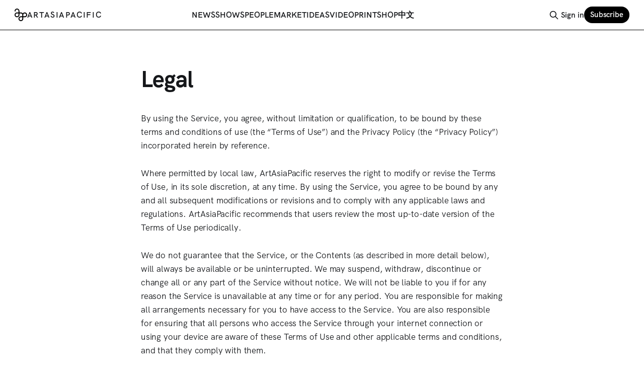

--- FILE ---
content_type: text/html; charset=utf-8
request_url: https://www.artasiapacific.com/legal/
body_size: 14042
content:
<!DOCTYPE html>
<html lang="en">
<head>

    <title>Legal</title>
    <meta charset="utf-8">
    <meta name="viewport" content="width=device-width, initial-scale=1.0">
    
    <link rel="preload" as="style" href="https://www.artasiapacific.com/assets/built/screen.css?v=b531142287">
    <link rel="preload" as="script" href="https://www.artasiapacific.com/assets/built/source.js?v=b531142287">
    
    
<link rel="preload" as="font" type="font/woff2" href="https://www.artasiapacific.com/assets/fonts/HKGrotesk-Regular.woff?v=b531142287" crossorigin="anonymous">
<link rel="preload" as="font" type="font/woff2" href="https://www.artasiapacific.com/assets/fonts/HKGrotesk-SemiBold.woff?v=b531142287" crossorigin="anonymous">
<link rel="preload" as="font" type="font/woff2" href="https://www.artasiapacific.com/assets/fonts/HKGrotesk-Bold.woff?v=b531142287" crossorigin="anonymous">
<style>
    @font-face {
        font-family: "hkgrotesk";
        src: url(https://www.artasiapacific.com/assets/fonts/HKGrotesk-Regular.woff?v=b531142287) format("woff");
        font-weight: 400;
        font-display: block;
        unicode-range: U+0000-00FF, U+0131, U+0152-0153, U+02BB-02BC, U+02C6, U+02DA, U+02DC, U+0304, U+0308, U+0329, U+2000-206F, U+2074, U+20AC, U+2122, U+2191, U+2193, U+2212, U+2215, U+FEFF, U+FFFD;
    }
    
    @font-face {
        font-family: "hkgrotesk";
        src: url(https://www.artasiapacific.com/assets/fonts/HKGrotesk-SemiBold.woff?v=b531142287) format("woff");
        font-weight: 600;
        font-display: block;
        unicode-range: U+0000-00FF, U+0131, U+0152-0153, U+02BB-02BC, U+02C6, U+02DA, U+02DC, U+0304, U+0308, U+0329, U+2000-206F, U+2074, U+20AC, U+2122, U+2191, U+2193, U+2212, U+2215, U+FEFF, U+FFFD;
    }
    
    @font-face {
        font-family: "hkgrotesk";
        src: url(https://www.artasiapacific.com/assets/fonts/HKGrotesk-Bold.woff?v=b531142287) format("woff");
        font-weight: 800;
        font-display: block;
        unicode-range: U+0000-00FF, U+0131, U+0152-0153, U+02BB-02BC, U+02C6, U+02DA, U+02DC, U+0304, U+0308, U+0329, U+2000-206F, U+2074, U+20AC, U+2122, U+2191, U+2193, U+2212, U+2215, U+FEFF, U+FFFD;
    }
</style>

<link rel="preload" as="font" type="font/woff" href="https://www.artasiapacific.com/assets/fonts/TiemposText-Regular.woff?v=b531142287" crossorigin="anonymous">
<link rel="preload" as="font" type="font/woff" href="https://www.artasiapacific.com/assets/fonts/TiemposText-Semibold.woff?v=b531142287" crossorigin="anonymous">
<style>
    @font-face {
        font-family: tiempos-text;
        src: url(https://www.artasiapacific.com/assets/fonts/TiemposText-Semibold.woff?v=b531142287) format("woff");
        font-weight: 800;
        font-display: block;
        unicode-range: U+0000-00FF, U+0131, U+0152-0153, U+02BB-02BC, U+02C6, U+02DA, U+02DC, U+0304, U+0308, U+0329, U+2000-206F, U+2074, U+20AC, U+2122, U+2191, U+2193, U+2212, U+2215, U+FEFF, U+FFFD;
    }
    
    @font-face {
        font-family: tiempos-text;
        src: url(https://www.artasiapacific.com/assets/fonts/TiemposText-Regular.woff?v=b531142287) format("woff");
        font-weight: 400;
        font-display: block;
        unicode-range: U+0000-00FF, U+0131, U+0152-0153, U+02BB-02BC, U+02C6, U+02DA, U+02DC, U+0304, U+0308, U+0329, U+2000-206F, U+2074, U+20AC, U+2122, U+2191, U+2193, U+2212, U+2215, U+FEFF, U+FFFD;
    }
</style>
<link rel="preload" as="font" type="font/woff" href="https://www.artasiapacific.com/assets/fonts/TiemposHeadline-Regular.woff?v=b531142287" crossorigin="anonymous">
<link rel="preload" as="font" type="font/woff" href="https://www.artasiapacific.com/assets/fonts/TiemposHeadline-Semibold.woff?v=b531142287" crossorigin="anonymous">
<style>
    @font-face {
        font-family: tiempos-headline;
        src: url(https://www.artasiapacific.com/assets/fonts/TiemposHeadline-Semibold.woff?v=b531142287) format("woff");
        font-weight: 800;
        font-display: block;
        unicode-range: U+0000-00FF, U+0131, U+0152-0153, U+02BB-02BC, U+02C6, U+02DA, U+02DC, U+0304, U+0308, U+0329, U+2000-206F, U+2074, U+20AC, U+2122, U+2191, U+2193, U+2212, U+2215, U+FEFF, U+FFFD;
    }
    
    @font-face {
        font-family: tiempos-headline;
        src: url(https://www.artasiapacific.com/assets/fonts/TiemposHeadline-Regular.woff?v=b531142287) format("woff");
        font-weight: 400;
        font-display: block;
        unicode-range: U+0000-00FF, U+0131, U+0152-0153, U+02BB-02BC, U+02C6, U+02DA, U+02DC, U+0304, U+0308, U+0329, U+2000-206F, U+2074, U+20AC, U+2122, U+2191, U+2193, U+2212, U+2215, U+FEFF, U+FFFD;
    }
</style>

    <link rel="stylesheet" type="text/css" href="https://www.artasiapacific.com/assets/built/screen.css?v=b531142287">

    <style>
        :root {
            --background-color: #ffffff
        }
    </style>


    <link rel="icon" href="https://www.artasiapacific.com/content/images/size/w256h256/format/png/2025/01/logo-icon-1.svg" type="image/png">
    <link rel="canonical" href="https://www.artasiapacific.com/legal/">
    <meta name="referrer" content="no-referrer-when-downgrade">
    
    <meta property="og:site_name" content="ArtAsiaPacific">
    <meta property="og:type" content="website">
    <meta property="og:title" content="Legal">
    <meta property="og:description" content="By using the Service, you agree, without limitation or qualification, to be bound by these terms and conditions of use (the “Terms of Use”) and the Privacy Policy (the “Privacy Policy”) incorporated herein by reference.

Where permitted by local law, ArtAsiaPacific reserves the right to modify or revise the Terms">
    <meta property="og:url" content="https://www.artasiapacific.com/legal/">
    <meta property="article:published_time" content="2025-04-18T21:38:25.000Z">
    <meta property="article:modified_time" content="2025-04-18T21:38:25.000Z">
    
    <meta property="article:publisher" content="https://www.facebook.com/artasiapacificmagazine">
    <meta name="twitter:card" content="summary">
    <meta name="twitter:title" content="Legal">
    <meta name="twitter:description" content="By using the Service, you agree, without limitation or qualification, to be bound by these terms and conditions of use (the “Terms of Use”) and the Privacy Policy (the “Privacy Policy”) incorporated herein by reference.

Where permitted by local law, ArtAsiaPacific reserves the right to modify or revise the Terms">
    <meta name="twitter:url" content="https://www.artasiapacific.com/legal/">
    <meta name="twitter:label1" content="Written by">
    <meta name="twitter:data1" content="The Editors">
    <meta name="twitter:label2" content="Filed under">
    <meta name="twitter:data2" content="">
    <meta name="twitter:site" content="@artasiapacific">
    
    <script type="application/ld+json">
{
    "@context": "https://schema.org",
    "@type": "Article",
    "publisher": {
        "@type": "Organization",
        "name": "ArtAsiaPacific",
        "url": "https://www.artasiapacific.com/",
        "logo": {
            "@type": "ImageObject",
            "url": "https://www.artasiapacific.com/content/images/2025/01/logo-icon.svg",
            "width": 60,
            "height": 60
        }
    },
    "author": {
        "@type": "Person",
        "name": "The Editors",
        "url": "https://www.artasiapacific.com/author/the-editors/",
        "sameAs": []
    },
    "headline": "Legal",
    "url": "https://www.artasiapacific.com/legal/",
    "datePublished": "2025-04-18T21:38:25.000Z",
    "dateModified": "2025-04-18T21:38:25.000Z",
    "description": "By using the Service, you agree, without limitation or qualification, to be bound by these terms and conditions of use (the “Terms of Use”) and the Privacy Policy (the “Privacy Policy”) incorporated herein by reference.\n\nWhere permitted by local law, ArtAsiaPacific reserves the right to modify or revise the Terms of Use, in its sole discretion, at any time. By using the Service, you agree to be bound by any and all subsequent modifications or revisions and to comply with any applicable laws and ",
    "mainEntityOfPage": "https://www.artasiapacific.com/legal/"
}
    </script>

    <meta name="generator" content="Ghost 6.13">
    <link rel="alternate" type="application/rss+xml" title="ArtAsiaPacific" href="https://www.artasiapacific.com/rss/">
    <script defer src="https://cdn.jsdelivr.net/ghost/portal@~2.56/umd/portal.min.js" data-i18n="true" data-ghost="https://www.artasiapacific.com/" data-key="10bd7e3f89f60d739c2dbaf6f0" data-api="https://artasiapacific.ghost.io/ghost/api/content/" data-locale="en" crossorigin="anonymous"></script><style id="gh-members-styles">.gh-post-upgrade-cta-content,
.gh-post-upgrade-cta {
    display: flex;
    flex-direction: column;
    align-items: center;
    font-family: -apple-system, BlinkMacSystemFont, 'Segoe UI', Roboto, Oxygen, Ubuntu, Cantarell, 'Open Sans', 'Helvetica Neue', sans-serif;
    text-align: center;
    width: 100%;
    color: #ffffff;
    font-size: 16px;
}

.gh-post-upgrade-cta-content {
    border-radius: 8px;
    padding: 40px 4vw;
}

.gh-post-upgrade-cta h2 {
    color: #ffffff;
    font-size: 28px;
    letter-spacing: -0.2px;
    margin: 0;
    padding: 0;
}

.gh-post-upgrade-cta p {
    margin: 20px 0 0;
    padding: 0;
}

.gh-post-upgrade-cta small {
    font-size: 16px;
    letter-spacing: -0.2px;
}

.gh-post-upgrade-cta a {
    color: #ffffff;
    cursor: pointer;
    font-weight: 500;
    box-shadow: none;
    text-decoration: underline;
}

.gh-post-upgrade-cta a:hover {
    color: #ffffff;
    opacity: 0.8;
    box-shadow: none;
    text-decoration: underline;
}

.gh-post-upgrade-cta a.gh-btn {
    display: block;
    background: #ffffff;
    text-decoration: none;
    margin: 28px 0 0;
    padding: 8px 18px;
    border-radius: 4px;
    font-size: 16px;
    font-weight: 600;
}

.gh-post-upgrade-cta a.gh-btn:hover {
    opacity: 0.92;
}</style><script async src="https://js.stripe.com/v3/"></script>
    <script defer src="https://cdn.jsdelivr.net/ghost/sodo-search@~1.8/umd/sodo-search.min.js" data-key="10bd7e3f89f60d739c2dbaf6f0" data-styles="https://cdn.jsdelivr.net/ghost/sodo-search@~1.8/umd/main.css" data-sodo-search="https://artasiapacific.ghost.io/" data-locale="en" crossorigin="anonymous"></script>
    
    <link href="https://www.artasiapacific.com/webmentions/receive/" rel="webmention">
    <script defer src="/public/cards.min.js?v=b531142287"></script>
    <link rel="stylesheet" type="text/css" href="/public/cards.min.css?v=b531142287">
    <script defer src="/public/member-attribution.min.js?v=b531142287"></script>
    <script defer src="/public/ghost-stats.min.js?v=b531142287" data-stringify-payload="false" data-datasource="analytics_events" data-storage="localStorage" data-host="https://www.artasiapacific.com/.ghost/analytics/api/v1/page_hit"  tb_site_uuid="16435400-f27e-4b41-b5f7-d0c24f5ce4de" tb_post_uuid="591a7c0e-c4b1-46b0-b9bf-894414397012" tb_post_type="page" tb_member_uuid="undefined" tb_member_status="undefined"></script><style>:root {--ghost-accent-color: #000000;}</style>
    <!-- Google tag (gtag.js) -->
<script async src="https://www.googletagmanager.com/gtag/js?id=G-XQC9K1LDZD"></script>
<script>
  window.dataLayer = window.dataLayer || [];
  function gtag(){dataLayer.push(arguments);}
  gtag('js', new Date());

  gtag('config', 'G-XQC9K1LDZD');
</script>
<style>
/* hide old mailchimp links */
a[href^="https://artasiapacific.us11.list-manage.com/subscribe"] {
    display: none;
}
</style>

</head>
<body class="page-template page-legal tag-hash-import-2025-04-19-12-24 has-sans-title has-sans-body">

<div class="gh-viewport">
    
    <header id="gh-navigation" class="gh-navigation is-left-logo gh-outer">
    <style>
        .nav-current {
            color: #f0f;
        }
    </style>
    <div class="gh-navigation-inner gh-inner">

        <div class="gh-navigation-brand">
            <a class="gh-navigation-logo is-title" href="https://www.artasiapacific.com">
                    <img src="https://www.artasiapacific.com/content/images/2025/01/logo-icon.svg" alt="ArtAsiaPacific"> <span class="gh-head-logo-text">ARTASIAPACIFIC</span>
            </a>
            <button class="gh-search gh-icon-button" aria-label="Search this site" data-ghost-search>
    <svg xmlns="http://www.w3.org/2000/svg" fill="none" viewBox="0 0 24 24" stroke="currentColor" stroke-width="2" width="20" height="20"><path stroke-linecap="round" stroke-linejoin="round" d="M21 21l-6-6m2-5a7 7 0 11-14 0 7 7 0 0114 0z"></path></svg></button>            <button class="gh-burger gh-icon-button" aria-label="Menu">
                <svg xmlns="http://www.w3.org/2000/svg" width="24" height="24" fill="currentColor" viewBox="0 0 256 256"><path d="M224,128a8,8,0,0,1-8,8H40a8,8,0,0,1,0-16H216A8,8,0,0,1,224,128ZM40,72H216a8,8,0,0,0,0-16H40a8,8,0,0,0,0,16ZM216,184H40a8,8,0,0,0,0,16H216a8,8,0,0,0,0-16Z"></path></svg>                <svg xmlns="http://www.w3.org/2000/svg" width="24" height="24" fill="currentColor" viewBox="0 0 256 256"><path d="M205.66,194.34a8,8,0,0,1-11.32,11.32L128,139.31,61.66,205.66a8,8,0,0,1-11.32-11.32L116.69,128,50.34,61.66A8,8,0,0,1,61.66,50.34L128,116.69l66.34-66.35a8,8,0,0,1,11.32,11.32L139.31,128Z"></path></svg>            </button>
        </div>

        <nav class="gh-navigation-menu justify-center">
            <ul class="nav">
    <li class="nav-news"><a href="https://www.artasiapacific.com/news/">News</a></li>
    <li class="nav-shows"><a href="https://www.artasiapacific.com/shows/">Shows</a></li>
    <li class="nav-people"><a href="https://www.artasiapacific.com/people/">People</a></li>
    <li class="nav-market"><a href="https://www.artasiapacific.com/market/">Market</a></li>
    <li class="nav-ideas"><a href="https://www.artasiapacific.com/ideas/">Ideas</a></li>
    <li class="nav-video"><a href="https://www.artasiapacific.com/video/">Video</a></li>
    <li class="nav-print"><a href="https://www.artasiapacific.com/magazine/">Print</a></li>
    <li class="nav-shop"><a href="https://www.artasiapacific.com/shop/magazine/">Shop</a></li>
    <li class="nav-zhong-wen"><a href="https://www.artasiapacific.com/zh/">中文</a></li>
</ul>

        </nav>

        <div class="gh-navigation-actions">
                <button class="gh-search gh-icon-button" aria-label="Search this site" data-ghost-search>
    <svg xmlns="http://www.w3.org/2000/svg" fill="none" viewBox="0 0 24 24" stroke="currentColor" stroke-width="2" width="20" height="20"><path stroke-linecap="round" stroke-linejoin="round" d="M21 21l-6-6m2-5a7 7 0 11-14 0 7 7 0 0114 0z"></path></svg></button>                <div class="gh-navigation-members">
                            <a href="#/portal/signin" data-portal="signin">Sign in</a>
                                <a class="gh-button" href="#/portal/signup" data-portal="signup">Subscribe</a>
                </div>
        </div>

    </div>
</header>

    

<main class="gh-main">
    <article class="gh-article post tag-hash-import-2025-04-19-12-24 no-image">

            <header class="gh-article-header gh-canvas">
                <h1 class="gh-article-title is-title">Legal</h1>
                            </header>

        <section class="gh-content gh-canvas is-body">
            <p>By using the Service, you agree, without limitation or qualification, to be bound by these terms and conditions of use (the “Terms of Use”) and the Privacy Policy (the “Privacy Policy”) incorporated herein by reference.</p><p>Where permitted by local law, ArtAsiaPacific reserves the right to modify or revise the Terms of Use, in its sole discretion, at any time. By using the Service, you agree to be bound by any and all subsequent modifications or revisions and to comply with any applicable laws and regulations. ArtAsiaPacific recommends that users review the most up-to-date version of the Terms of Use periodically.</p><p>We do not guarantee that the Service, or the Contents (as described in more detail below), will always be available or be uninterrupted. We may suspend, withdraw, discontinue or change all or any part of the Service without notice. We will not be liable to you if for any reason the Service is unavailable at any time or for any period. You are responsible for making all arrangements necessary for you to have access to the Service. You are also responsible for ensuring that all persons who access the Service through your internet connection or using your device are aware of these Terms of Use and other applicable terms and conditions, and that they comply with them.</p><p>The materials provided on the Service are protected by applicable law, including, but not limited to, English copyright laws and international treaties.</p><h3 id="1-personal-information">1. Personal Information</h3><p>The personal information you submit to ArtAsiaPacific and that ArtAsiaPacific collects from you is governed by the Privacy Policy. To the extent there is an inconsistency between these Terms of Use and the Privacy Policy, the Privacy Policy shall govern. You are responsible for providing information that is accurate, current and complete.</p><p>If you provide information that is not accurate, current or complete, or if ArtAsiaPacific has reason to believe that information you provided is not accurate, current or complete, ArtAsiaPacific has the right to prohibit you from any and all future use of the Service.</p><h3 id="2-use-restrictions">2. Use Restrictions</h3><p>The Service and the content on the Service, such as text, graphics, source code, images, videos, photographs, illustrations, trademarks, trade names, service marks, logos, information obtained from ArtAsiaPacific licensors, and other materials (the “Contents”) is protected by intellectual property rights under both English and foreign laws. Ownership of the Contents - in other words, ownership of all intellectual property rights in such Contents - remains with ArtAsiaPacific or our licensors and/ or partners, including without limitation WME IMG, LLC. All rights not expressly granted herein are reserved to ArtAsiaPacific and its licensors. If you violate any of these Terms of Use, your permission to use the Contents automatically terminates and you must immediately destroy any copies you have made of any portion of the Contents.</p><p>Any use of the Contents not expressly permitted by these Terms of Use is a breach of these Terms of Use and may violate copyright, trademark and other laws.</p><p>Except as otherwise stated herein, you may not, without ArtAsiaPacific’s written permission, “mirror” any Contents contained in the Service or any other server and you agree not to reproduce, duplicate, copy, sell, resell, distribute, post, transmit or exploit for any commercial purpose, any portion of the Service or the Contents other than as expressly authorised by ArtAsiaPacific in writing. You may not use the Service for any purpose that is unlawful or prohibited by these Terms of Use, including to defame, harass, stalk, threaten, abuse or otherwise violate the rights of a third party as defined by applicable law.</p><p>Whilst you are in compliance with these terms, we grant you a non-exclusive, non-transferable, personal, revocable limited licence to access and/or use the Service (but not any related object and source code) for your own personal private use, in each case provided that such use is in accordance with these Terms of Use. You agree not to use the Service for anything else. These Terms of Use also apply to any update or patches which we may release or make available for the Service and any such update or patch shall be deemed part of the Service for the purposes of these Terms of Use.</p><p>You agree that you will not remove or modify any acknowledgements, credits or legal notices contained on the Service or in the Contents. Where applicable, you shall include the following copyright notice: “Copyright © 2018, ArtAsiaPacific. All rights reserved”.</p><p>Any special rules for the use of other items provided on the Service may be included elsewhere within the Service and are incorporated into these Terms of Use by reference. The use of the Contents on any other site or in a networked computer environment for any purpose is prohibited.</p><p>You may not use the Service in any manner that could damage, disable, overburden or impair the Service, or interfere with any other party’s use and enjoyment of the Service. You may not attempt to gain unauthorised access to the Service through hacking, password mining or any other means.</p><p>You may not reverse engineer any aspect of the Service or do anything which might discover source code or bypass or circumvent measures employed to prevent or limit access to any part of the Service. You may not attempt to circumvent any content-filtering techniques we employ or attempt to access any area of the Service that you are not authorised to access. You may not develop any third-party applications that interact with the Service without our prior written consent, including any scripts designed to scrape or extract data from the Service.</p><p>ArtAsiaPacific reserves the right, in its sole discretion, to terminate your access to the Service, or any portion thereof, at any time, if there is a justifiable reason, without prior notice or any notice. If, for any reason, you create any derivatives, modifications or improvements to the Contents and/or Service (“Derivatives”), all right, title and interest (including existing and future intellectual property rights) in such Derivatives (“Derivative Rights”) vest in ArtAsiaPacific immediately upon creation. You hereby assign to ArtAsiaPacific with full title guarantee all right, title and interest in all such Derivative Rights. You represent and warrant that use by ArtAsiaPacific or its licensees of the Derivative Rights will not infringe the intellectual property rights or other rights of any third party. You must do all things and sign all documents necessary or desirable to give effect to this paragraph.</p><h3 id="3-hyperlinks-from-the-service">3. Hyperlinks from the Service</h3><p>The Service may contain hyperlinks to other websites and webpages (including websites and webpages on which you may make purchases) (“Third-Party Pages”), as well as to text, graphics, videos, images, music, sounds, applications and information belonging to or originating from other third-parties (collectively, “Third-Party Applications”). ArtAsiaPacific does not investigate, monitor, control or review any Third-Party Pages or Third-Party Applications to ensure their accuracy, completeness, or appropriateness.</p><p>ArtAsiaPacific is not responsible for the Third-Party Pages or any Third-Party Applications accessed through the Service. The inclusion of any hyperlinks to any Third-Party Pages or Third-Party Applications on the Service does not indicate ArtAsiaPacific’s approval or endorsement thereof. If you choose to leave the Service to access any Third-Party Pages or Third-Party Applications, you do so at your own risk. You take full responsibility for using, purchasing or refraining from purchasing and goods or services contained on such Third-Party Pages or Third-Party Applications. If you do purchase goods or services from such Third Party Pages or Third-Party Applications please read their contractual terms carefully before making such purchase. Remember, your contract for those goods or services will be with that third party and not with ArtAsiaPacific.</p><p>When you use Third Party Pages or Third-Party Applications, any personal information you provide will be dealt with under such third party’s privacy policy.</p><h3 id="4-no-reliance-on-information">4. No Reliance on Information</h3><p>The material and Contents on the Service are provided for general information only. It is not intended to amount to advice on which you should rely. You must obtain professional or specialist advice before taking, or refraining from, any action on the basis of the content on the Service.</p><p>Although ArtAsiaPacific make reasonable efforts to update the information on the Service, ArtAsiaPacific make no representations, warranties or guarantees, whether express or implied, that the information and/or Contents on the Service is accurate, complete or up-to-date.</p><h3 id="6-liability-of-artasiapacific-and-its-licensors-and-partners">6. Liability of ArtAsiaPacific and Its Licensors and Partners</h3><p>The use of the Service and/or the Contents is at your own risk. The Contents of the Service could include technical inaccuracies or typographical errors.</p><p>ArtAsiaPacific may update the Service and/or may change the Contents at any time. However, please note that any of the Content on the Service may be out of date at any given time, and ArtAsiaPacific are under no obligation to update it. ArtAsiaPacific do not guarantee that the Service, or any of the Contents on it, will be free from errors or omissions.</p><p>Subject to applicable law, ArtAsiaPacific will not be liable to you for any loss or damage, whether in contract, tort (including negligence), breach of statutory duty, or otherwise, even if foreseeable, arising under or in connection with use or inability to use, the Service or use of or reliance on any Contents displayed on the Service. ArtAsiaPacific will not be liable for any loss or damage caused by a virus, distributed denial-of-service attack, or other technologically harmful material that may infect your computer equipment, computer programs, data or other proprietary material due to your use of the Service or to your downloading of any Contents on it, or on any website linked to it.</p><p>Except as otherwise expressly permitted herein, you agree not to use the Service for any commercial or business purposes, and subject to applicable law ArtAsiaPacific have no liability to you for any loss of profit, loss of business, business interruption, or loss of business opportunity arising out of or related to your use, or the performance of the Service.</p><p>To the extent permitted by applicable law, ArtAsiaPacific excludes all conditions, warranties, representation or other terms which may apply to the Service or any Contents on them, whether express or implied. Nothing in these Terms of Use excludes or limits ArtAsiaPacific’s liability for death or personal injury arising from negligence, or fraud or fraudulent misrepresentation, or any other liability that cannot be excluded or limited by applicable law.</p><h3 id="7-indemnity">7. Indemnity</h3><p>You will be responsible for and will be liable to us and indemnify us against any loss or damage suffered by ArtAsiaPacific as a result of: (a) your use of the Service and/or Contents other than as permitted under these Terms of Use; and/or (b) your breach of these Terms of Use.</p><p>You agree to indemnify us in full against any third party liabilities, claims, costs, loss or damage incurred as a result of any breach by you of these Terms of Use.</p><h3 id="8-general">8. General</h3><p>ArtAsiaPacific makes no claims that the Contents and/or Service are appropriate or may be downloaded and/or used outside of the United Kingdom or the United States of America. Access to and use of the Service and/or Contents may not be legal by certain persons or in certain countries.</p><p>If you access, use and/or download the Service and/or Contents from outside the United States, you do so at your own risk and are responsible for compliance with the laws of your jurisdiction.</p><p>The following provisions survive the expiration or termination of these Terms of Use for any reason whatsoever: Liability of ArtAsiaPacific and its Licensors and Partners, No Reliance on Information, Use Restrictions, Submission of Ideas, Indemnity, Viruses, Trade Marks, Applicable Laws, Waiver and Severability and Complete Agreement.</p><h3 id="9-applicable-laws">9. Applicable Laws</h3><p>Subject to the provisions of applicable law, these Terms of Use are governed in accordance with English law. Disputes arising herefrom (and any non-contractual disputes or claims) shall be exclusively subject to the jurisdiction of the English courts. You and ArtAsiaPacific hereby expressly consent and submit to the exclusive jurisdiction of England and Wales for the adjudication or disposition of any claim, action or dispute arising out of these Terms of Use. If any provision of these Terms of Use is found to be invalid by any court having competent jurisdiction, the invalidity of such provision shall not affect the validity of the remaining provisions of these Terms of Use, which shall remain in full force and effect. No waiver of any of these Terms of Use shall be deemed a further or continuing waiver of such term or condition or any other term or condition.</p><h3 id="10-waiver-and-severability">10. Waiver and Severability</h3><p>If any provision of these Terms of Use is found to be invalid by any court having competent jurisdiction, the invalidity of such provision shall not affect the validity of the remaining provisions of these Terms of Use, which shall remain in full force and effect. No waiver of any of these Terms of Use shall be deemed a further or continuing waiver of such term or condition or any other term or condition.</p><h3 id="11-notice-and-take-down-procedures">11. Notice and Take Down Procedures</h3><p>If you believe the Contents (or any part thereof) accessible on or from the Service infringes your intellectual property rights, you may request removal of those materials (or access thereto) from the Service by contacting ArtAsiaPacific (address identified below) and providing the following information:<br>1) identification of the work that you believe to be infringed. Please describe the work, and where possible include a copy or the location (e.g., URL) of an authorised version of the work;<br>2) identification of the Content that you believe to be infringing your intellectual property rights and its location. Please describe the Content, and provide us with its URL or any other pertinent information that will allow us to locate the Content;<br>3) your name, address, telephone number, and (if available) email address.<br>- a statement that you have a good faith belief that the complained-of use of the work is not authorised by the intellectual property rights owner, its agent, or the law;<br>- a statement that the information you have supplied is accurate, and indicating that “under penalty of perjury,” you are the intellectual property rights owner or authorised representative of the intellectual property rights owner;<br>- a signature or the electronic equivalent from the intellectual property rights owner or authorised representative of the intellectual property rights owner.</p><p>Our address for intellectual property rights issues relating to the Service is as follows:<br>ArtAsiaPacific Holdings LLC<br>GPO 10084<br>Hong Kong – SAR China</p><p>In an effort to protect the rights of intellectual property rights owners, ArtAsiaPacific maintains a policy for the termination, in appropriate circumstances, of users of the Service who are repeat infringers.</p><h3 id="12-copyright-and-trade-marks">12. Copyright and Trade Marks</h3><p>Unauthorised use of any ArtAsiaPacific trademark, service mark or logo is prohibited, and may be a violation of federal and state trademark law.</p><h3 id="13-viruses">13. Viruses</h3><p>We do not guarantee the Service will be secure or free from bugs or viruses. You are responsible for configuring your information technology, computer programs and platform in order to access and use the Service. You should use your own virus protection software.</p><p>You must not misuse the Service by knowingly introducing viruses, trojans, worms, logic bombs or other material which is malicious or technologically harmful. You must not attempt to gain unauthorised access to the Service, the server on which the Service is stored or any server, computer or database connected to the Service. You must not attack the Service via a denial-ofservice attack or a distributed denial-of service attack. By breaching this provision, you may be committing a criminal offence under applicable law. ArtAsiaPacific will report any such breach to the relevant law enforcement authorities and will co-operate with those authorities by disclosing your identity to them. In the event of such a breach, your right to use the Service will cease immediately.</p><h3 id="14-complete-agreement">14. Complete Agreement</h3><p>Except as expressly provided in a particular notice or disclaimer posted by or on behalf of ArtAsiaPacific on the Service, these Terms of Use, including the Privacy Policy, constitute the entire agreement between you and ArtAsiaPacific with respect to the use of the Service and Contents.</p><h3 id="15-contact-us">15. Contact Us</h3><p>To contact us, please email info@aapmag.com</p>
        </section>

    </article>
</main>


    
    <footer class="gh-footer">
    <div class="gh-footer-inner gh-inner">

                <section class="gh-footer-signup">
                    <h2 class="gh-footer-signup-header is-title">
                        Subscribe and read more from ArtAsiaPacific
                    </h2>
                    <p class="gh-footer-signup-subhead is-body">
                        Sign up for AAP now and get our weekly newsletter or read online or in print.
                    </p>
                    <form class="gh-form" data-members-form>
    <input class="gh-form-input" id="footer-email" name="email" type="email" placeholder="jamie@example.com" required data-members-email>
    <button class="gh-button" type="submit" aria-label="Subscribe">
        <span><span>Subscribe</span> <svg xmlns="http://www.w3.org/2000/svg" width="32" height="32" fill="currentColor" viewBox="0 0 256 256"><path d="M224.49,136.49l-72,72a12,12,0,0,1-17-17L187,140H40a12,12,0,0,1,0-24H187L135.51,64.48a12,12,0,0,1,17-17l72,72A12,12,0,0,1,224.49,136.49Z"></path></svg></span>
        <svg xmlns="http://www.w3.org/2000/svg" height="24" width="24" viewBox="0 0 24 24">
    <g stroke-linecap="round" stroke-width="2" fill="currentColor" stroke="none" stroke-linejoin="round" class="nc-icon-wrapper">
        <g class="nc-loop-dots-4-24-icon-o">
            <circle cx="4" cy="12" r="3"></circle>
            <circle cx="12" cy="12" r="3"></circle>
            <circle cx="20" cy="12" r="3"></circle>
        </g>
        <style data-cap="butt">
            .nc-loop-dots-4-24-icon-o{--animation-duration:0.8s}
            .nc-loop-dots-4-24-icon-o *{opacity:.4;transform:scale(.75);animation:nc-loop-dots-4-anim var(--animation-duration) infinite}
            .nc-loop-dots-4-24-icon-o :nth-child(1){transform-origin:4px 12px;animation-delay:-.3s;animation-delay:calc(var(--animation-duration)/-2.666)}
            .nc-loop-dots-4-24-icon-o :nth-child(2){transform-origin:12px 12px;animation-delay:-.15s;animation-delay:calc(var(--animation-duration)/-5.333)}
            .nc-loop-dots-4-24-icon-o :nth-child(3){transform-origin:20px 12px}
            @keyframes nc-loop-dots-4-anim{0%,100%{opacity:.4;transform:scale(.75)}50%{opacity:1;transform:scale(1)}}
        </style>
    </g>
</svg>        <svg class="checkmark" xmlns="http://www.w3.org/2000/svg" viewBox="0 0 52 52">
    <path class="checkmark__check" fill="none" d="M14.1 27.2l7.1 7.2 16.7-16.8"/>
    <style>
        .checkmark {
            width: 40px;
            height: 40px;
            display: block;
            stroke-width: 2.5;
            stroke: currentColor;
            stroke-miterlimit: 10;
        }

        .checkmark__check {
            transform-origin: 50% 50%;
            stroke-dasharray: 48;
            stroke-dashoffset: 48;
            animation: stroke .3s cubic-bezier(0.650, 0.000, 0.450, 1.000) forwards;
        }

        @keyframes stroke {
            100% { stroke-dashoffset: 0; }
        }
    </style>
</svg>    </button>
    <p data-members-error></p>
</form>                </section>

        <div class="gh-footer-bar !mb-0 !border-b-0 !border-t-0">
            <section class="lg:px-4">
                <span class="gh-footer-logo is-title">
                        <img src="https://www.artasiapacific.com/content/images/2025/01/logo-icon.svg" alt="ArtAsiaPacific">
                </span>
            </section>
            <nav class="gh-footer-menu">
                <ul class="nav">
    <li class="nav-facebook"><a href="https://www.facebook.com/artasiapacificmagazine">Facebook</a></li>
    <li class="nav-instagram"><a href="https://www.instagram.com/artasiapacific">Instagram</a></li>
    <li class="nav-twitter"><a href="https://twitter.com/artasiapacific">Twitter</a></li>
    <li class="nav-about-us"><a href="https://www.artasiapacific.com/about/">About Us</a></li>
    <li class="nav-advertise"><a href="https://www.artasiapacific.com/advertise/">Advertise</a></li>
    <li class="nav-jobs-and-internships"><a href="https://www.artasiapacific.com/jobs-internships/">Jobs and Internships</a></li>
    <li class="nav-legal nav-current"><a href="https://www.artasiapacific.com/legal/">Legal</a></li>
    <li class="nav-privacy"><a href="https://www.artasiapacific.com/privacy/">Privacy</a></li>
</ul>

            </nav>
        </div>

        <div class="py-4 px-4">
            <div class="hidden lg:flex copyright text-lg justify-center gap-2">
                <span>© 2025 ArtAsiaPacific</span> <address class="not-italic">ArtAsiaPacific, GPO Box 10084, Hong Kong</address>. <a href="mailto:info@aapmag.com">info@aapmag.com</a>
            </div>
            <div class="flex lg:!hidden text-xl flex-col mb-10">
                <span>© 2025 ArtAsiaPacific</span> 
                <address class="not-italic">ArtAsiaPacific, GPO Box 10084, Hong Kong</address>
                <a href="mailto:info@aapmag.com">info@aapmag.com</a>
            </div>
        </div>


    </div>
</footer>    
</div>

    <div class="pswp" tabindex="-1" role="dialog" aria-hidden="true">
    <div class="pswp__bg"></div>

    <div class="pswp__scroll-wrap">
        <div class="pswp__container">
            <div class="pswp__item"></div>
            <div class="pswp__item"></div>
            <div class="pswp__item"></div>
        </div>

        <div class="pswp__ui pswp__ui--hidden">
            <div class="pswp__top-bar">
                <div class="pswp__counter"></div>

                <button class="pswp__button pswp__button--close" title="Close (Esc)"></button>
                <button class="pswp__button pswp__button--share" title="Share"></button>
                <button class="pswp__button pswp__button--fs" title="Toggle fullscreen"></button>
                <button class="pswp__button pswp__button--zoom" title="Zoom in/out"></button>

                <div class="pswp__preloader">
                    <div class="pswp__preloader__icn">
                        <div class="pswp__preloader__cut">
                            <div class="pswp__preloader__donut"></div>
                        </div>
                    </div>
                </div>
            </div>

            <div class="pswp__share-modal pswp__share-modal--hidden pswp__single-tap">
                <div class="pswp__share-tooltip"></div>
            </div>

            <button class="pswp__button pswp__button--arrow--left" title="Previous (arrow left)"></button>
            <button class="pswp__button pswp__button--arrow--right" title="Next (arrow right)"></button>

            <div class="pswp__caption">
                <div class="pswp__caption__center"></div>
            </div>
        </div>
    </div>
</div>
<script>
    // process all excerpts with data-excerpt-processing-enabled
    // use with below template:
    //
    // 
    //
    document.querySelectorAll('[data-excerpt]').forEach(excerptElement => {
        if (
            excerptElement.getAttribute('data-excerpt-processing-enabled') === 'true'
            &&
            !excerptElement.getAttribute('data-excerpt-processing-completed')
        ) {
            const excerpt = excerptElement.getAttribute('data-excerpt');
            const format = excerptElement.getAttribute('data-excerpt-format') || 'post';
            excerptElement.classList.add(`excerpt-format-${format}`);

            console.log(excerpt);
            console.log(excerpt.split('\n'));
            const lines = excerpt.split('\n')
            console.log(lines);

            let html = '';
            if (lines.length === 0) {
                html = '';
            } else if (lines.length === 1) {
                html = lines[0];
            } else {
                const lastLine = lines[lines.length - 1];
                const previousLines = lines.slice(0, -1);

                if (format === 'shop') {
                    html = previousLines.map(line => `<p class="excerpt-line">${line}</p>`).join('') + 
                            `<span class="excerpt-price">${lastLine}</span>`;
                } else if (format === 'product') {
                    html = previousLines.map(line => `<p class="excerpt-line">${line}</p>`).join('') + 
                            `<span class="excerpt-price">${lastLine}</span>`;
                } else {
                    html = previousLines.map(line => `<p class="excerpt-line">${line}</p>`).join('') + 
                            `<span class="excerpt-author-name">${lastLine}</span>`;
                }
            }

            excerptElement.innerHTML = html;
            excerptElement.setAttribute('data-excerpt-processing-completed', 'true');
        }
    });
</script>
<style>

    figcaption {
        font-size: 1.4rem;
        margin-top: .25em;
        text-align: left;
    }

    .excerpt-line {
        margin-top: 0;
        margin-bottom: 0;
    }

    .excerpt-format-shop {
        font-size: 70%;
        font-weight: 600;
        line-height: 1.2;
        text-transform: uppercase;
    }

    .excerpt-format-product {
        font-size: 2rem;
        font-weight: 600;
        line-height: 1.2;
    }
    .excerpt-format-product .excerpt-line {
        font-size: 2rem;
        margin-top: 0;
        margin-bottom: 0;
    }
    .excerpt-format-product .excerpt-price {
        display: block;
        margin-top: 0em;
        font-size: 2rem;
        font-weight: 600;
        line-height: 1;
        text-transform: uppercase;
    }

    .excerpt-author-name {
        margin-top: 1em;
        display: block;
        font-size: 1.25rem;
        font-weight: 600;
        line-height: 1;
        text-transform: uppercase;
        opacity: 0.4;
    }

    .gh-post-upgrade-cta {
        position: relative;
        transform: translateY(0);
    }
    
    .gh-post-upgrade-cta::before {
        content: '';
        background: linear-gradient(to top, rgba(255,255,255, 1), rgba(255,255,255,0));
        position: absolute;
        bottom: 100%;
        left: 0;
        right: 0;
        width: 100%;
        height: 6rem;
    }
    .gh-content:has(.gh-post-upgrade-cta) .gh-post-upgrade-cta {
        transform: translateY(0);
    }
    .gh-content:has(.gh-post-upgrade-cta) .gh-post-upgrade-cta::before {
        height: 0;
    }

    .gh-content:has(.gh-post-upgrade-cta) p+.gh-post-upgrade-cta {
        transform: translateY(-2rem);
    }
    .gh-content:has(.gh-post-upgrade-cta) p+.gh-post-upgrade-cta::before {
        height: 8rem;
    }


    .shop-content .kg-card.kg-button-card .kg-btn {
        background-color: #000;
        color: #fff;
        border: none;
        padding: 10px 20px;
        border-radius: 5px;
        cursor: pointer;
        width: 100%;
        max-width: 20rem;
        text-transform: uppercase;
        text-align: center;
        display: block;
        margin-bottom: 1em;
    }
    .shop-content .kg-card.kg-button-card .kg-btn:hover {
        background-color: #f0f;
    }
</style>

<script src="https://www.artasiapacific.com/assets/built/source.js?v=b531142287"></script>

<script>
// Replace Ghost's default paywall text
function replacePaywallText() {
  const paywallHeading = document.querySelector('.gh-post-upgrade-cta h2');
  const paywallContent = document.querySelector('.gh-post-upgrade-cta-content');
  const paywallCta = document.querySelector('.gh-post-upgrade-cta-content a[data-portal="signup"]');
  const paywallSmallText = document.querySelector('.gh-post-upgrade-cta-content p');
  const isMembersOnly = window.location.pathname.includes('manage-your-subscription');
  
  // if (isMembersOnly) {
  //   if (paywallHeading)
  //     paywallHeading.textContent = "Get unlimited access with a Digital Subscription";
  //   if (paywallContent)
  //     paywallContent.style.backgroundColor = '#2e002e';
  //   if (paywallCta)
  //     paywallCta.style.display = "none";
  //   if (paywallSmallText)
  //     paywallSmallText.style.display = "none";
  //   return
  // }
  
  if (paywallHeading) {
    // Choose one of these options:
    // paywallHeading.textContent = "Unlock premium content with your Digital Subscription";
    paywallHeading.textContent = "Get unlimited access with a Digital Subscription";
    // paywallHeading.textContent = "Join our community with a Digital Subscription";
  }
  if (paywallContent) {
    paywallContent.style.backgroundColor = '#2e002e';
  }
}

// Run when DOM is ready
if (document.readyState === 'loading') {
  document.addEventListener('DOMContentLoaded', replacePaywallText);
} else {
  replacePaywallText();
}

function replaceImageDomains() {
  // Counter for tracking changes
  let changesCount = 0;
  
  // Function to replace domain in URL
  // Handles: artasiapacific.com, www.artasiapacific.com, media.cdn.artasiapacific.com, and relative URLs
  function replaceDomain(url) {
    if (url.startsWith('https://artasiapacific.com/rails/')) {
      return url.replace('https://artasiapacific.com/rails/', 'https://archive.artasiapacific.com/rails/');
    } else if (url.startsWith('https://www.artasiapacific.com/rails/')) {
      return url.replace('https://www.artasiapacific.com/rails/', 'https://archive.artasiapacific.com/rails/');
    } else if (url.startsWith('https://media.cdn.artasiapacific.com/rails/')) {
      return url.replace('https://media.cdn.artasiapacific.com/rails/', 'https://archive.artasiapacific.com/rails/');
    } else if (url.startsWith('/rails/')) {
      return 'https://archive.artasiapacific.com' + url;
    }
    return url;
  }
  
  // 1. Handle img elements with src attributes (both absolute and relative)
  const imgElements = document.querySelectorAll('img[src]');
  imgElements.forEach(img => {
    const originalSrc = img.getAttribute('src'); // Use getAttribute to get relative URLs
    const newSrc = replaceDomain(originalSrc);
    
    if (originalSrc !== newSrc) {
      img.src = newSrc;
      changesCount++;
      console.log(`Updated img src: ${originalSrc} → ${newSrc}`);
    }
  });
  
  // 2. Handle img elements with srcset attributes (both absolute and relative)
  const imgElementsWithSrcset = document.querySelectorAll('img[srcset]');
  imgElementsWithSrcset.forEach(img => {
    const originalSrcset = img.getAttribute('srcset');
    let newSrcset = originalSrcset;
    let srcsetChanged = false;
    
    // Use regex to properly parse srcset items (URL + descriptor pairs)
    // This handles URLs that may contain commas in their file names
    const srcsetPattern = /(.*?)\s+(\d+[wx]|[\d.]+x)(?:,\s*|$)/g;
    const srcsetItems = [];
    let match;
    
    while ((match = srcsetPattern.exec(originalSrcset)) !== null) {
      const url = match[1].trim();
      const descriptor = match[2];
      
      const newUrl = replaceDomain(url);
      if (newUrl !== url) {
        srcsetChanged = true;
        console.log(`Updated srcset URL: ${url} → ${newUrl}`);
      }
      
      srcsetItems.push(`${newUrl} ${descriptor}`);
    }
    
    // If regex didn't match the entire srcset, fall back to simpler parsing
    // (for edge cases or unusual srcset formats)
    if (srcsetItems.length === 0) {
      console.warn('Falling back to simple srcset parsing for:', originalSrcset);
      const fallbackItems = originalSrcset.split(',').map(item => {
        const trimmedItem = item.trim();
        const parts = trimmedItem.split(/\s+/);
        const url = parts[0];
        const descriptor = parts.slice(1).join(' ');
        
        const newUrl = replaceDomain(url);
        if (newUrl !== url) {
          srcsetChanged = true;
          console.log(`Updated srcset URL (fallback): ${url} → ${newUrl}`);
        }
        
        return descriptor ? `${newUrl} ${descriptor}` : newUrl;
      });
      
      if (srcsetChanged) {
        newSrcset = fallbackItems.join(', ');
        img.setAttribute('srcset', newSrcset);
        changesCount++;
        console.log(`Updated img srcset attribute (fallback)`);
      }
    } else if (srcsetChanged) {
      newSrcset = srcsetItems.join(', ');
      img.setAttribute('srcset', newSrcset);
      changesCount++;
      console.log(`Updated img srcset attribute`);
    }
  });
  
  // 3. Handle elements with background-image CSS property
  const allElements = document.querySelectorAll('*');
  allElements.forEach(element => {
    const computedStyle = window.getComputedStyle(element);
    const backgroundImage = computedStyle.backgroundImage;
    
    // Check if background-image contains url()
    if (backgroundImage && backgroundImage !== 'none') {
      // Extract URL from background-image property
      const urlMatch = backgroundImage.match(/url\(['"]?(.*?)['"]?\)/);
      if (urlMatch) {
        const originalUrl = urlMatch[1];
        const newUrl = replaceDomain(originalUrl);
        
        if (originalUrl !== newUrl) {
          // Update the background-image style
          const newBackgroundImage = backgroundImage.replace(originalUrl, newUrl);
          element.style.backgroundImage = newBackgroundImage;
          changesCount++;
          console.log(`Updated background-image: ${originalUrl} → ${newUrl}`);
        }
      }
    }
  });
  
  // 4. Handle inline style attributes that might contain background-image (both absolute and relative)
  const elementsWithStyle = document.querySelectorAll('[style*="background-image"], [style*="/rails/"]');
  elementsWithStyle.forEach(element => {
    const styleAttr = element.getAttribute('style');
    let updatedStyle = styleAttr;
    
    // Find all url() patterns in the style attribute (both absolute and relative)
    const urlPattern = /url\(['"]?((?:https:\/\/(?:www\.|media\.cdn\.)?artasiapacific\.com)?\/rails\/[^'")\s]+)['"]?\)/g;
    let match;
    
    while ((match = urlPattern.exec(styleAttr)) !== null) {
      const originalUrl = match[1];
      const newUrl = replaceDomain(originalUrl);
      
      if (originalUrl !== newUrl) {
        updatedStyle = updatedStyle.replace(originalUrl, newUrl);
        changesCount++;
        console.log(`Updated inline style: ${originalUrl} → ${newUrl}`);
      }
    }
    
    if (updatedStyle !== styleAttr) {
      element.setAttribute('style', updatedStyle);
    }
  });
  
  // 5. Handle CSS stylesheets (if accessible)
  try {
    Array.from(document.styleSheets).forEach(stylesheet => {
      try {
        Array.from(stylesheet.cssRules || stylesheet.rules || []).forEach(rule => {
          if (rule.style && rule.style.backgroundImage) {
            const originalBg = rule.style.backgroundImage;
            const urlMatch = originalBg.match(/url\(['"]?(.*?)['"]?\)/);
            if (urlMatch) {
              const originalUrl = urlMatch[1];
              const newUrl = replaceDomain(originalUrl);
              
              if (originalUrl !== newUrl) {
                const newBg = originalBg.replace(originalUrl, newUrl);
                rule.style.backgroundImage = newBg;
                changesCount++;
                console.log(`Updated CSS rule: ${originalUrl} → ${newUrl}`);
              }
            }
          }
        });
      } catch (e) {
        // Stylesheet might be cross-origin, skip silently
      }
    });
  } catch (e) {
    console.warn('Could not access stylesheets:', e.message);
  }
  
  console.log(`Domain replacement complete. Total changes: ${changesCount}`);
  return changesCount;
}

// Run the function
replaceImageDomains();

function fixImageSizes() {
    // Find all images with srcset attribute
    const images = document.querySelectorAll('img[srcset]');
    
    images.forEach(img => {
        // Check if current sizes is the problematic "320px"
        if (img.getAttribute('sizes') === '320px') {
            // Update to responsive sizes: mobile=320px, tablet+=650px
            img.setAttribute('sizes', '(max-width: 768px) 320px, 650px');
        }
    });
}

fixImageSizes();

// fix home page middle ad iframe src
function updateHomepageAd() {
    // Check if current page is homepage
    if (!document.body.classList.contains('home-template')) {
        return; // Exit early if not homepage
    }
    
    // Find iframe with specific ad source
    const adIframe = document.querySelector('iframe[src="https://aap-ad-api.netlify.app/?format=letterbox"]');
    
    if (adIframe) {
        // Add location parameter for homepage
        adIframe.src = 'https://aap-ad-api.netlify.app/?format=letterbox&location=homepage-middle';
    }
}

updateHomepageAd();

// update magazine display dates
function updateMagazineDisplayDates() {
    document.querySelectorAll('.magazine-display-date').forEach(time => {
        if (!time) {
          return;
        }
        const date = new Date(time.dateTime);
        const month = date.getMonth();
        const nextMonth = new Date(date.setMonth(month + 1)).toLocaleString('en-US', { month: 'short' });
        const currMonth = new Date(date.setMonth(month)).toLocaleString('en-US', { month: 'short' });
        time.textContent = `${currMonth}/${nextMonth} ${date.getFullYear()}`;
    });
}

updateMagazineDisplayDates();
</script>

</body>
</html>
